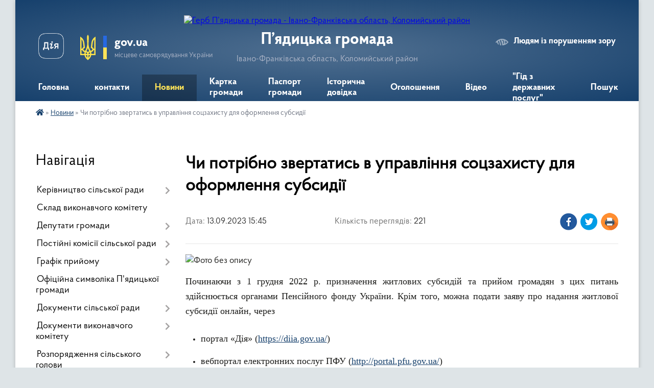

--- FILE ---
content_type: text/html; charset=UTF-8
request_url: https://pyadycka-gromada.gov.ua/news/1694609176/
body_size: 18892
content:
<!DOCTYPE html>
<html lang="uk">
<head>
	<!--[if IE]><meta http-equiv="X-UA-Compatible" content="IE=edge"><![endif]-->
	<meta charset="utf-8">
	<meta name="viewport" content="width=device-width, initial-scale=1">
	<!--[if IE]><script>
		document.createElement('header');
		document.createElement('nav');
		document.createElement('main');
		document.createElement('section');
		document.createElement('article');
		document.createElement('aside');
		document.createElement('footer');
		document.createElement('figure');
		document.createElement('figcaption');
	</script><![endif]-->
	<title>Чи потрібно звертатись в управління соцзахисту для оформлення субсидії | П’ядицька громада</title>
	<meta name="description" content=". . Починаючи з 1 грудня 2022 р. призначення житлових субсидій та прийом громадян з цих питань здійснюється органами Пенсійного фонду України. Крім того, можна подати заяву про надання житлової субсидії онлайн, через. . . 	. 	портал &amp;laquo;">
	<meta name="keywords" content="Чи, потрібно, звертатись, в, управління, соцзахисту, для, оформлення, субсидії, |, П’ядицька, громада">

	
		<meta property="og:image" content="https://rada.info/upload/users_files/04354120/7a0225f4d48a75657934ee213176e085.jpg">
	<meta property="og:image:width" content="201">
	<meta property="og:image:height" content="251">
			<meta property="og:title" content="Чи потрібно звертатись в управління соцзахисту для оформлення субсидії">
				<meta property="og:type" content="article">
	<meta property="og:url" content="https://pyadycka-gromada.gov.ua/news/1694609176/">
		
		<link rel="apple-touch-icon" sizes="57x57" href="https://gromada.org.ua/apple-icon-57x57.png">
	<link rel="apple-touch-icon" sizes="60x60" href="https://gromada.org.ua/apple-icon-60x60.png">
	<link rel="apple-touch-icon" sizes="72x72" href="https://gromada.org.ua/apple-icon-72x72.png">
	<link rel="apple-touch-icon" sizes="76x76" href="https://gromada.org.ua/apple-icon-76x76.png">
	<link rel="apple-touch-icon" sizes="114x114" href="https://gromada.org.ua/apple-icon-114x114.png">
	<link rel="apple-touch-icon" sizes="120x120" href="https://gromada.org.ua/apple-icon-120x120.png">
	<link rel="apple-touch-icon" sizes="144x144" href="https://gromada.org.ua/apple-icon-144x144.png">
	<link rel="apple-touch-icon" sizes="152x152" href="https://gromada.org.ua/apple-icon-152x152.png">
	<link rel="apple-touch-icon" sizes="180x180" href="https://gromada.org.ua/apple-icon-180x180.png">
	<link rel="icon" type="image/png" sizes="192x192"  href="https://gromada.org.ua/android-icon-192x192.png">
	<link rel="icon" type="image/png" sizes="32x32" href="https://gromada.org.ua/favicon-32x32.png">
	<link rel="icon" type="image/png" sizes="96x96" href="https://gromada.org.ua/favicon-96x96.png">
	<link rel="icon" type="image/png" sizes="16x16" href="https://gromada.org.ua/favicon-16x16.png">
	<link rel="manifest" href="https://gromada.org.ua/manifest.json">
	<meta name="msapplication-TileColor" content="#ffffff">
	<meta name="msapplication-TileImage" content="https://gromada.org.ua/ms-icon-144x144.png">
	<meta name="theme-color" content="#ffffff">
	
	
		<meta name="robots" content="">
	
    <link rel="preload" href="https://cdnjs.cloudflare.com/ajax/libs/font-awesome/5.9.0/css/all.min.css" as="style">
	<link rel="stylesheet" href="https://cdnjs.cloudflare.com/ajax/libs/font-awesome/5.9.0/css/all.min.css" integrity="sha512-q3eWabyZPc1XTCmF+8/LuE1ozpg5xxn7iO89yfSOd5/oKvyqLngoNGsx8jq92Y8eXJ/IRxQbEC+FGSYxtk2oiw==" crossorigin="anonymous" referrerpolicy="no-referrer" />

    <link rel="preload" href="//gromada.org.ua/themes/km2/css/styles_vip.css?v=3.34" as="style">
	<link rel="stylesheet" href="//gromada.org.ua/themes/km2/css/styles_vip.css?v=3.34">
	<link rel="stylesheet" href="//gromada.org.ua/themes/km2/css/5942/theme_vip.css?v=1768900136">
	
		<!--[if lt IE 9]>
	<script src="https://oss.maxcdn.com/html5shiv/3.7.2/html5shiv.min.js"></script>
	<script src="https://oss.maxcdn.com/respond/1.4.2/respond.min.js"></script>
	<![endif]-->
	<!--[if gte IE 9]>
	<style type="text/css">
		.gradient { filter: none; }
	</style>
	<![endif]-->

</head>
<body class="">

	<a href="#top_menu" class="skip-link link" aria-label="Перейти до головного меню (Alt+1)" accesskey="1">Перейти до головного меню (Alt+1)</a>
	<a href="#left_menu" class="skip-link link" aria-label="Перейти до бічного меню (Alt+2)" accesskey="2">Перейти до бічного меню (Alt+2)</a>
    <a href="#main_content" class="skip-link link" aria-label="Перейти до головного вмісту (Alt+3)" accesskey="3">Перейти до текстового вмісту (Alt+3)</a>




	
	<div class="wrap">
		
		<header>
			<div class="header_wrap">
				<div class="logo">
					<a href="https://pyadycka-gromada.gov.ua/" id="logo" class="form_2">
						<img src="https://rada.info/upload/users_files/04354120/gerb/герб.png" alt="Герб П’ядицька громада - Івано-Франківська область, Коломийський район">
					</a>
				</div>
				<div class="title">
					<div class="slogan_1">П’ядицька громада</div>
					<div class="slogan_2">Івано-Франківська область, Коломийський район</div>
				</div>
				<div class="gov_ua_block">
					<a class="diia" href="https://diia.gov.ua/" target="_blank" rel="nofollow" title="Державні послуги онлайн"><img src="//gromada.org.ua/themes/km2/img/diia.png" alt="Логотип Diia"></a>
					<img src="//gromada.org.ua/themes/km2/img/gerb.svg" class="gerb" alt="Герб України">
					<span class="devider"></span>
					<div class="title">
						<b>gov.ua</b>
						<span>місцеве самоврядування України</span>
					</div>
				</div>
								<div class="alt_link">
					<a href="#" rel="nofollow" title="Режим високої контастності" onclick="return set_special('db195f36bc188382ba2d38bba0c68daf8e915800');">Людям із порушенням зору</a>
				</div>
								
				<section class="top_nav">
					<nav class="main_menu" id="top_menu">
						<ul>
														<li class=" has-sub">
								<a href="https://pyadycka-gromada.gov.ua/main/"><span>Головна</span></a>
																<button onclick="return show_next_level(this);" aria-label="Показати підменю"></button>
																								<ul>
																		<li>
										<a href="https://pyadycka-gromada.gov.ua/novini-15-24-45-29-03-2022/">Новини</a>
																													</li>
																										</ul>
															</li>
														<li class="">
								<a href="https://pyadycka-gromada.gov.ua/feedback/"><span>контакти</span></a>
																							</li>
														<li class="active">
								<a href="https://pyadycka-gromada.gov.ua/news/"><span>Новини</span></a>
																							</li>
														<li class="">
								<a href="https://pyadycka-gromada.gov.ua/structure/"><span>Картка громади</span></a>
																							</li>
														<li class="">
								<a href="https://pyadycka-gromada.gov.ua/pasport-gromadi-10-29-39-11-02-2022/"><span>Паспорт громади</span></a>
																							</li>
														<li class=" has-sub">
								<a href="https://pyadycka-gromada.gov.ua/istorichna-dovidka-15-20-41-05-04-2017/"><span>Історична довідка</span></a>
																<button onclick="return show_next_level(this);" aria-label="Показати підменю"></button>
																								<ul>
																		<li>
										<a href="https://pyadycka-gromada.gov.ua/istoriya-sela-pyadiki-10-00-36-23-09-2021/">Історія села П'ядики</a>
																													</li>
																		<li>
										<a href="https://pyadycka-gromada.gov.ua/istoriya-sela-turka-09-10-13-11-07-2017/">Історія села Турка та Ясінки</a>
																													</li>
																		<li>
										<a href="https://pyadycka-gromada.gov.ua/istoriya-sela-velika-kamyanka-ta-fatovec-09-26-56-11-07-2017/">Історія села Велика Кам'янка та Фатовець</a>
																													</li>
																		<li>
										<a href="https://pyadycka-gromada.gov.ua/istoriya-sela-godi-dobrovidka-09-51-07-11-07-2017/">Історія села Годи - Добровідка</a>
																													</li>
																		<li>
										<a href="https://pyadycka-gromada.gov.ua/istoriya-sela-mala-kamyanka-15-45-56-11-07-2017/">Історія села Мала  Кам'янка</a>
																													</li>
																		<li>
										<a href="https://pyadycka-gromada.gov.ua/istoriya-sela-cenyava-09-28-19-23-09-2021/">Історія села Ценява</a>
																													</li>
																										</ul>
															</li>
														<li class="">
								<a href="https://pyadycka-gromada.gov.ua/more_news/"><span>Оголошення</span></a>
																							</li>
														<li class=" has-sub">
								<a href="https://pyadycka-gromada.gov.ua/video-12-16-19-30-11-2021/"><span>Відео</span></a>
																<button onclick="return show_next_level(this);" aria-label="Показати підменю"></button>
																								<ul>
																		<li>
										<a href="https://pyadycka-gromada.gov.ua/zasidannya-sesij-silskoi-radi-10-40-40-08-12-2025/">Засідання сесій сільської ради</a>
																													</li>
																		<li>
										<a href="https://pyadycka-gromada.gov.ua/zasidannya-vikonavchogo-komitetu-09-17-31-01-12-2021/">Засідання виконавчого комітету</a>
																													</li>
																		<li>
										<a href="https://pyadycka-gromada.gov.ua/zasidannya-postijnih-komisij-silskoi-radi-12-17-35-30-11-2021/">Засідання постійних комісій сільської ради</a>
																													</li>
																										</ul>
															</li>
														<li class="">
								<a href="https://pyadycka-gromada.gov.ua/gid-z-derzhavnih-poslug-08-54-25-18-02-2022/"><span>"Гід з державних послуг"</span></a>
																							</li>
																				</ul>
					</nav>
					&nbsp;
					<button class="menu-button" id="open-button"><i class="fas fa-bars"></i> Меню сайту</button>
					<a href="https://pyadycka-gromada.gov.ua/search/" rel="nofollow" class="search_button">Пошук</a>
				</section>
				
			</div>
		</header>
				
		<section class="bread_crumbs">
		<div xmlns:v="http://rdf.data-vocabulary.org/#"><a href="https://pyadycka-gromada.gov.ua/" title="Головна сторінка"><i class="fas fa-home"></i></a> &raquo; <a href="https://pyadycka-gromada.gov.ua/news/" aria-current="page">Новини</a>  &raquo; <span>Чи потрібно звертатись в управління соцзахисту для оформлення субсидії</span></div>
	</section>
	
	<section class="center_block">
		<div class="row">
			<div class="grid-25 fr">
				<aside>
				
									
										<div class="sidebar_title">Навігація</div>
										
					<nav class="sidebar_menu" id="left_menu">
						<ul>
														<li class=" has-sub">
								<a href="https://pyadycka-gromada.gov.ua/golova-gromadi-15-16-10-05-04-2017/"><span>Керівництво сільської ради</span></a>
																<button onclick="return show_next_level(this);" aria-label="Показати підменю"></button>
																								<ul>
																		<li class=" has-sub">
										<a href="https://pyadycka-gromada.gov.ua/golova-pyadickoi-silskoi-radi-otg-14-48-53-04-01-2018/"><span>Голова  сільської ради</span></a>
																				<button onclick="return show_next_level(this);" aria-label="Показати підменю"></button>
																														<ul>
																						<li><a href="https://pyadycka-gromada.gov.ua/zvit-silskogo-golovi-10-28-27-16-12-2021/"><span>Звіт сільського голови</span></a></li>
																																</ul>
																			</li>
																		<li class=" has-sub">
										<a href="https://pyadycka-gromada.gov.ua/zastupnik-11-14-25-12-04-2017/"><span>Заступник сільського голови з питань діяльності виконавчих органів ради</span></a>
																				<button onclick="return show_next_level(this);" aria-label="Показати підменю"></button>
																														<ul>
																						<li><a href="https://pyadycka-gromada.gov.ua/zvit-zastupnika-golovi-z-pitan-diyalnosti-vikonavchih-organiv-radi-za-20212024-rr-16-20-37-20-03-2025/"><span>Звіт заступника сільського голови П'ядицької сільської ради за 2021-2024 рр.</span></a></li>
																																</ul>
																			</li>
																		<li class="">
										<a href="https://pyadycka-gromada.gov.ua/sekretar-silskoi-radi-ta-vikonavchogo-komitetu-11-18-03-12-04-2017/"><span>Секретар сільської ради</span></a>
																													</li>
																		<li class="">
										<a href="https://pyadycka-gromada.gov.ua/kerujuchij-spravamisekretarvikonavchogo-komitetu-11-51-08-18-06-2021/"><span>Керуючий справами(секретар)виконавчого комітету</span></a>
																													</li>
																		<li class="">
										<a href="https://pyadycka-gromada.gov.ua/starosti-sil-11-39-14-15-07-2021/"><span>Старости</span></a>
																													</li>
																										</ul>
															</li>
														<li class="">
								<a href="https://pyadycka-gromada.gov.ua/sklad-vikonavchogo-komitetu-15-46-27-08-10-2024/"><span>Склад виконавчого комітету</span></a>
																							</li>
														<li class=" has-sub">
								<a href="https://pyadycka-gromada.gov.ua/deputati-gromadi-15-19-22-05-04-2017/"><span>Депутати громади</span></a>
																<button onclick="return show_next_level(this);" aria-label="Показати підменю"></button>
																								<ul>
																		<li class=" has-sub">
										<a href="https://pyadycka-gromada.gov.ua/reglament-pyadickoi-silskoi-radi-vosmogo-demokratichnogo-sklikannya-16-18-14-22-07-2021/"><span>Регламент П'ядицької сільської ради восьмого демократичного скликання</span></a>
																				<button onclick="return show_next_level(this);" aria-label="Показати підменю"></button>
																														<ul>
																						<li><a href="https://pyadycka-gromada.gov.ua/deputati-p’yadickoi-silskoi-radi-vosmogo-demokratichnogo-sklikannya-13-17-26-23-06-2021/"><span>Депутати П’ядицької сільської ради  восьмого демократичного скликання</span></a></li>
																																</ul>
																			</li>
																		<li class="">
										<a href="https://pyadycka-gromada.gov.ua/zviti-deputativ-pyadickoi-otg-12-04-29-17-04-2020/"><span>Звіти депутатів</span></a>
																													</li>
																										</ul>
															</li>
														<li class=" has-sub">
								<a href="https://pyadycka-gromada.gov.ua/dokumenti-silskoi-radi-15-12-13-30-06-2021/"><span>Постійні комісії сільської ради</span></a>
																<button onclick="return show_next_level(this);" aria-label="Показати підменю"></button>
																								<ul>
																		<li class=" has-sub">
										<a href="https://pyadycka-gromada.gov.ua/komisiya-z-pitan-planuvannya-podatkiv-finansiv-bjudzhetu-ta-socialnoekonomichnogo-rozvitku-16-28-35-22-07-2021/"><span>Комісія з питань планування,фінансів, бюджету та соціально-економічного розвитку.</span></a>
																				<button onclick="return show_next_level(this);" aria-label="Показати підменю"></button>
																														<ul>
																						<li><a href="https://pyadycka-gromada.gov.ua/protokoli-komisii-14-49-48-22-10-2021/"><span>Протоколи комісії 2021</span></a></li>
																																</ul>
																			</li>
																		<li class=" has-sub">
										<a href="https://pyadycka-gromada.gov.ua/postijna-komisiya-z-pitan-mistobuduvannya-budivnictva-zemelnih-vidnosin-i-ohoroni-prirodi-16-32-43-22-07-2021/"><span>Комісія з питань містобудування, будівництва, земельних відносин і охорони природи.</span></a>
																				<button onclick="return show_next_level(this);" aria-label="Показати підменю"></button>
																														<ul>
																						<li><a href="https://pyadycka-gromada.gov.ua/protokoli-komisij-09-36-37-22-09-2021/"><span>Протоколи комісії 2021</span></a></li>
																																</ul>
																			</li>
																		<li class=" has-sub">
										<a href="https://pyadycka-gromada.gov.ua/komisiya-z-pitani-ohoroni-zdorov’ya-ditej-sim’i-molodi-ta-socialnogo-zahistu-naselennya-osviti-kulturi-j-sportu-komisiya-z-pitan-deputat-16-35-49-22-0/"><span>Комісія з питань, охорони здоров’я, дітей, сім’ї, молоді та соціального захисту населення, освіти, культури й спорту,  депутатської діяльності й етики, забезпечення законності, правопорядку, охорони прав, свобод і законних інтересів</span></a>
																				<button onclick="return show_next_level(this);" aria-label="Показати підменю"></button>
																														<ul>
																						<li><a href="https://pyadycka-gromada.gov.ua/protokoli-komisii-14-05-34-29-11-2021/"><span>Протоколи комісії</span></a></li>
																																</ul>
																			</li>
																		<li class="">
										<a href="https://pyadycka-gromada.gov.ua/komisiya-z-pitan-virobnictva-silskogo-gospodarstva-pidpriemnictva-transportu-zv’yazku-zhitlovokomunalnogo-gospodarstva-i-komunalnoi-vlasno-16-38-32-22/"><span>Комісія з питань виробництва, сільського господарства, підприємництва, транспорту, зв’язку, житлово-комунального господарства і комунальної власності</span></a>
																													</li>
																										</ul>
															</li>
														<li class=" has-sub">
								<a href="https://pyadycka-gromada.gov.ua/grafik-prijomu-14-30-56-22-07-2021/"><span>Графік прийому</span></a>
																<button onclick="return show_next_level(this);" aria-label="Показати підменю"></button>
																								<ul>
																		<li class="">
										<a href="https://pyadycka-gromada.gov.ua/grafik-prijomu-gromadyan-kerivnictvom-14-32-09-22-07-2021/"><span>Графік  прийому громадян  керівництвом</span></a>
																													</li>
																		<li class="">
										<a href="https://pyadycka-gromada.gov.ua/grafik-osobistogo-prijomu-gromadyan-starostami-14-32-27-22-07-2021/"><span>Графік особистого прийому громадян старостами</span></a>
																													</li>
																		<li class="">
										<a href="https://pyadycka-gromada.gov.ua/grafik-prijomu-deputatami-14-33-52-22-07-2021/"><span>Графік прийому депутатами</span></a>
																													</li>
																		<li class="">
										<a href="https://pyadycka-gromada.gov.ua/grafik-prijomu-gromadyan-kerivnictvom-ivanofrankivskoi-oda-11-30-52-26-01-2022/"><span>Графік прийому громадян керівництвом Івано-Франківської  ОДА</span></a>
																													</li>
																										</ul>
															</li>
														<li class="">
								<a href="https://pyadycka-gromada.gov.ua/oficijna-simvolika-pyadickoi-gromadi-10-48-03-16-10-2023/"><span>Офіційна символіка П'ядицької громади</span></a>
																							</li>
														<li class=" has-sub">
								<a href="https://pyadycka-gromada.gov.ua/docs/"><span>Документи сільської ради</span></a>
																<button onclick="return show_next_level(this);" aria-label="Показати підменю"></button>
																								<ul>
																		<li class="">
										<a href="https://pyadycka-gromada.gov.ua/poimenne-golosuvannya-15-38-49-30-06-2021/"><span>Поіменне голосування</span></a>
																													</li>
																		<li class="">
										<a href="https://pyadycka-gromada.gov.ua/rishennya-sesij-pyadickoi-silskoi-radi-09-53-07-06-06-2025/"><span>Рішення сесій П'ядицької сільської ради</span></a>
																													</li>
																		<li class="">
										<a href="https://pyadycka-gromada.gov.ua/protokoli-sesij-16-22-22-22-07-2021/"><span>Протоколи сесій</span></a>
																													</li>
																		<li class="">
										<a href="https://pyadycka-gromada.gov.ua/reglament-pyadickoi-silskoi-radi-15-18-25-14-02-2022/"><span>Регламент П'ядицької сільської ради восьмого демократичного скликання</span></a>
																													</li>
																										</ul>
															</li>
														<li class=" has-sub">
								<a href="https://pyadycka-gromada.gov.ua/dokumenti-vikonavchogo-komitetu-15-12-37-30-06-2021/"><span>Документи виконавчого комітету</span></a>
																<button onclick="return show_next_level(this);" aria-label="Показати підменю"></button>
																								<ul>
																		<li class="">
										<a href="https://pyadycka-gromada.gov.ua/rishennya-vikonavchogo-komitetu-15-41-31-30-06-2021/"><span>Рішення виконавчого комітету 2021</span></a>
																													</li>
																		<li class="">
										<a href="https://pyadycka-gromada.gov.ua/protokoli-zasidan-vikonavchogo-komitetu-15-42-15-30-06-2021/"><span>Протоколи засідань виконавчого комітету 2021</span></a>
																													</li>
																		<li class="">
										<a href="https://pyadycka-gromada.gov.ua/rishennya-vikonavchogo-komitetu-2022-11-17-42-21-01-2022/"><span>Рішення виконавчого комітету 2022</span></a>
																													</li>
																		<li class="">
										<a href="https://pyadycka-gromada.gov.ua/protokoli-zasidan-vikonavchogo-komitetu-2022-11-33-27-21-01-2022/"><span>Протоколи засідань виконавчого комітету 2022</span></a>
																													</li>
																		<li class="">
										<a href="https://pyadycka-gromada.gov.ua/rishennya-vikonavchogo-komitetu-2024-rik-11-19-06-21-02-2024/"><span>Рішення виконавчого комітету 2024</span></a>
																													</li>
																		<li class="">
										<a href="https://pyadycka-gromada.gov.ua/rishennya-vikonavchogo-komitetu-2025-13-40-34-14-03-2025/"><span>Рішення виконавчого комітету 2025</span></a>
																													</li>
																										</ul>
															</li>
														<li class=" has-sub">
								<a href="https://pyadycka-gromada.gov.ua/normativni-akti-2021-16-31-24-23-06-2021/"><span>Розпорядження сільського голови</span></a>
																<button onclick="return show_next_level(this);" aria-label="Показати підменю"></button>
																								<ul>
																		<li class="">
										<a href="https://pyadycka-gromada.gov.ua/rozporyadzhennya-silskogo-golovi-16-35-26-23-06-2021/"><span>Розпорядження сільського голови 2021</span></a>
																													</li>
																		<li class="">
										<a href="https://pyadycka-gromada.gov.ua/rozporyadzhennya-silskogo-golovi-2022-10-52-24-12-01-2022/"><span>Розпорядження сільського голови 2022</span></a>
																													</li>
																		<li class="">
										<a href="https://pyadycka-gromada.gov.ua/rozporyadzhennya-silskogo-golovi-2023-13-35-16-08-05-2023/"><span>Розпорядження сільського голови 2023</span></a>
																													</li>
																		<li class="">
										<a href="https://pyadycka-gromada.gov.ua/rozporyadzhennya-silskogo-golovi-2024-08-40-59-09-01-2024/"><span>Розпорядження сільського голови 2024</span></a>
																													</li>
																		<li class="">
										<a href="https://pyadycka-gromada.gov.ua/rozporyadzhennya-silskogo-golovi-2025-14-26-04-09-01-2025/"><span>Розпорядження сільського голови 2025</span></a>
																													</li>
																		<li class="">
										<a href="https://pyadycka-gromada.gov.ua/rozporyadzhennya-silskogo-golovi-2026-15-09-12-07-01-2026/"><span>Розпорядження сільського голови 2026</span></a>
																													</li>
																										</ul>
															</li>
														<li class=" has-sub">
								<a href="https://pyadycka-gromada.gov.ua/viddil-buhgalterskogo-obliku-ta-zvitnosti-11-21-26-12-04-2017/"><span>Відділ бухгалтерського обліку та звітності</span></a>
																<button onclick="return show_next_level(this);" aria-label="Показати підменю"></button>
																								<ul>
																		<li class="">
										<a href="https://pyadycka-gromada.gov.ua/pasporti-bjudzhetnih-program-na-2025-rik-pyadickoi-silskoi-radi-11-21-36-21-05-2025/"><span>Паспорти бюджетних програм на 2025 рік П'ядицької сільської ради</span></a>
																													</li>
																										</ul>
															</li>
														<li class="">
								<a href="https://pyadycka-gromada.gov.ua/viddil-zagalnoi-organizacijnoi-ta-kadrovoi-roboti-11-24-21-12-04-2017/"><span>Відділ загальної, організаційної та кадрової  роботи</span></a>
																							</li>
														<li class=" has-sub">
								<a href="https://pyadycka-gromada.gov.ua/viddil-osviti-kulturi-molodi-ta-sportu-11-26-52-12-04-2017/"><span>Відділ освіти, культури, молоді та спорту</span></a>
																<button onclick="return show_next_level(this);" aria-label="Показати підменю"></button>
																								<ul>
																		<li class=" has-sub">
										<a href="https://pyadycka-gromada.gov.ua/zakladi-osviti-11-38-04-19-07-2021/"><span>Заклади освіти</span></a>
																				<button onclick="return show_next_level(this);" aria-label="Показати підменю"></button>
																														<ul>
																						<li><a href="https://pyadycka-gromada.gov.ua/pyadickij-licej-14-38-31-27-02-2019/"><span>П'ядицький ліцей</span></a></li>
																						<li><a href="https://pyadycka-gromada.gov.ua/velikokamyanskij-licej-14-40-40-27-02-2019/"><span>Великокам'янський ліцей</span></a></li>
																						<li><a href="https://pyadycka-gromada.gov.ua/turkivska-zosh-iiii-stupeniv-14-41-38-27-02-2019/"><span>Турківський ліцей</span></a></li>
																						<li><a href="https://pyadycka-gromada.gov.ua/malokamyanska-gimnaziya-14-43-55-27-02-2019/"><span>Малокам'янська гімназія</span></a></li>
																						<li><a href="https://pyadycka-gromada.gov.ua/godidobrovidska-gimnaziya-14-47-12-27-02-2019/"><span>Годи-Добровідська гімназія</span></a></li>
																																</ul>
																			</li>
																		<li class=" has-sub">
										<a href="https://pyadycka-gromada.gov.ua/zakladi-doshkilnoi-osviti-11-39-20-19-07-2021/"><span>Заклади дошкільної освіти</span></a>
																				<button onclick="return show_next_level(this);" aria-label="Показати підменю"></button>
																														<ul>
																						<li><a href="https://pyadycka-gromada.gov.ua/pyadickij-zdo-14-48-10-27-02-2019/"><span>П'ядицький ЗДО</span></a></li>
																						<li><a href="https://pyadycka-gromada.gov.ua/turkivskij-dnz-malyatko-14-49-24-27-02-2019/"><span>Турківський ДНЗ "Малятко"</span></a></li>
																						<li><a href="https://pyadycka-gromada.gov.ua/koshtoris-13-59-43-12-03-2018/"><span>Кошторис</span></a></li>
																						<li><a href="https://pyadycka-gromada.gov.ua/zvit-schodo-nadhodzhen-ta-vikoristannya-koshtiv-po-doshkilnih-navchalnih-zakladah-pyadickoi-silskoi-radi-otg-13-07-49-04-12-2017/"><span>Звіт щодо надходжень та використання коштів по  дошкільних  навчальних закладах Пядицької сільської ради ОТГ</span></a></li>
																																</ul>
																			</li>
																		<li class=" has-sub">
										<a href="https://pyadycka-gromada.gov.ua/zakladi-pozashkilnoi-osviti-11-42-31-19-07-2021/"><span>Заклади позашкільної освіти</span></a>
																				<button onclick="return show_next_level(this);" aria-label="Показати підменю"></button>
																														<ul>
																						<li><a href="https://pyadycka-gromada.gov.ua/muzichna-shkola-10-10-27-04-05-2020/"><span>Музична школа</span></a></li>
																						<li><a href="https://pyadycka-gromada.gov.ua/dityacho-junacka-sportivna-shkola-13-44-11-30-04-2020/"><span>Дитячо - юнацька спортивна школа</span></a></li>
																						<li><a href="https://pyadycka-gromada.gov.ua/centr-dozvillya-ditej-ta-junactva-p’yadickoi-silskoi-radi-otg-17-01-02-26-04-2020/"><span>Центр дозвілля дітей та юнацтва П’ядицької сільської ради ОТГ</span></a></li>
																																</ul>
																			</li>
																		<li class="">
										<a href="https://pyadycka-gromada.gov.ua/vibir-i-zamovlennya-pidruchnikiv-12-05-25-06-03-2018/"><span>Вибір і замовлення підручників</span></a>
																													</li>
																		<li class=" has-sub">
										<a href="https://pyadycka-gromada.gov.ua/olimpiadi-13-38-23-06-11-2023/"><span>Олімпіади</span></a>
																				<button onclick="return show_next_level(this);" aria-label="Показати підменю"></button>
																														<ul>
																						<li><a href="https://pyadycka-gromada.gov.ua/i-etap-vseukrainskih-uchnivskih-olimpiad-z-navchalnih-predmetiv-teritorialnij-rajonnij-15-28-25-08-12-2025/"><span>I етап Всеукраїнських учнівських олімпіад з навчальних предметів (територіальний районний)</span></a></li>
																						<li><a href="https://pyadycka-gromada.gov.ua/ii-etap-vseukrainskih-uchnivskih-olimpiad-z-navchalnih-predmetiv-teritorialnij-rajonnij-15-29-28-08-12-2025/"><span>II етап Всеукраїнських учнівських олімпіад з навчальних предметів (обласний)</span></a></li>
																																</ul>
																			</li>
																		<li class=" has-sub">
										<a href="https://pyadycka-gromada.gov.ua/atestaciya-pedagogichnih-pracivnikiv-13-14-45-10-10-2023/"><span>Атестація педагогічних працівників</span></a>
																				<button onclick="return show_next_level(this);" aria-label="Показати підменю"></button>
																														<ul>
																						<li><a href="https://pyadycka-gromada.gov.ua/2023-rik-13-16-05-10-10-2023/"><span>2023-2024 навчальний рік</span></a></li>
																						<li><a href="https://pyadycka-gromada.gov.ua/20242025-navchalnij-rik-10-40-30-03-10-2024/"><span>2024-2025 навчальний рік</span></a></li>
																						<li><a href="https://pyadycka-gromada.gov.ua/20252026-navchalnij-rik-16-44-24-29-10-2025/"><span>2025-2026 навчальний рік</span></a></li>
																																</ul>
																			</li>
																		<li class="">
										<a href="https://pyadycka-gromada.gov.ua/novini-11-19-02-03-10-2024/"><span>Новини</span></a>
																													</li>
																		<li class="">
										<a href="https://pyadycka-gromada.gov.ua/ti-yak-vseukrainska-programa-mentalnogo-zdorovya-08-23-08-31-10-2024/"><span>ТИ ЯК??? ВСЕУКРАЇНСЬКА ПРОГРАМА МЕНТАЛЬНОГО ЗДОРОВ'Я</span></a>
																													</li>
																		<li class="">
										<a href="https://pyadycka-gromada.gov.ua/ohorona-kulturnoi-spadschini-13-31-36-11-03-2025/"><span>Охорона культурної спадщини</span></a>
																													</li>
																		<li class="">
										<a href="https://pyadycka-gromada.gov.ua/posilannya-na-vebsajti-ta-socialni-merezhi-zakladiv-osvitikulturi-molodi-ta-sportu-16-37-50-10-06-2025/"><span>Посилання на вебсайти та соціальні мережі закладів освіти,культури, молоді та спорту</span></a>
																													</li>
																										</ul>
															</li>
														<li class=" has-sub">
								<a href="https://pyadycka-gromada.gov.ua/viddil-socialnogo-zahistu-naselennya-14-17-47-25-11-2021/"><span>Відділ соціального захисту населення</span></a>
																<button onclick="return show_next_level(this);" aria-label="Показати підменю"></button>
																								<ul>
																		<li class="">
										<a href="https://pyadycka-gromada.gov.ua/prihistok-15-53-48-26-03-2024/"><span>ПРИХИСТОК</span></a>
																													</li>
																		<li class="">
										<a href="https://pyadycka-gromada.gov.ua/informaciya-dlya-vnutrishno-peremischenih-osib-10-16-34-25-03-2024/"><span>Інформація для внутрішньо переміщених осіб</span></a>
																													</li>
																		<li class="">
										<a href="https://pyadycka-gromada.gov.ua/zabezpechennya-rivnih-prav-ta-mozhlivostej-zhinok-i-cholovikiv-10-33-05-23-04-2025/"><span>Забезпечення рівних прав та можливостей жінок і чоловіків</span></a>
																													</li>
																										</ul>
															</li>
														<li class=" has-sub">
								<a href="https://pyadycka-gromada.gov.ua/sluzhba-u-spravah-ditej-ta-socialnogo-zahistu-11-31-13-12-04-2017/"><span>Служба у справах дітей</span></a>
																<button onclick="return show_next_level(this);" aria-label="Показати підменю"></button>
																								<ul>
																		<li class="">
										<a href="https://pyadycka-gromada.gov.ua/normativnopravove-zabezpechennya-14-46-27-17-11-2025/"><span>НОРМАТИВНО-ПРАВОВЕ ЗАБЕЗПЕЧЕННЯ</span></a>
																													</li>
																		<li class="">
										<a href="https://pyadycka-gromada.gov.ua/novini-15-13-28-25-09-2025/"><span>Новини</span></a>
																													</li>
																		<li class="">
										<a href="https://pyadycka-gromada.gov.ua/polozhennya-pro-sluzhbu-u-spravah-ditej-pyadickoi-silskoi-radi-14-24-14-17-11-2025/"><span>Положення про Службу у справах дітей П'ядицької сільської ради</span></a>
																													</li>
																		<li class="">
										<a href="https://pyadycka-gromada.gov.ua/polozhennya-pro-komisiju-z-pitan-zahistu-prav-ditini-p’yadickoi-silskoi-radi-10-58-23-10-12-2021/"><span>ПОЛОЖЕННЯ про комісію з питань захисту прав дитини П’ядицької сільської ради</span></a>
																													</li>
																		<li class="">
										<a href="https://pyadycka-gromada.gov.ua/polozhennya-pro-komisiju-z-pitan-zahistu-prav-ditini-p’yadickoi-silskoi-radi-10-54-41-10-12-2021/"><span>Комісія  з питань захисту прав дитини П’ядицької сільської ради</span></a>
																													</li>
																		<li class="">
										<a href="https://pyadycka-gromada.gov.ua/usinovljuvacham-ta-simyam-inshih-form-vihovannya-14-31-07-17-11-2025/"><span>Усиновлювачам та сім'ям інших форм виховання</span></a>
																													</li>
																										</ul>
															</li>
														<li class=" has-sub">
								<a href="https://pyadycka-gromada.gov.ua/viddil-finansiv-11-34-58-12-04-2017/"><span>Фінансовий відділ</span></a>
																<button onclick="return show_next_level(this);" aria-label="Показати підменю"></button>
																								<ul>
																		<li class=" has-sub">
										<a href="https://pyadycka-gromada.gov.ua/bjudzhet-gromadi-11-24-58-14-05-2020/"><span>Бюджет</span></a>
																				<button onclick="return show_next_level(this);" aria-label="Показати підменю"></button>
																														<ul>
																						<li><a href="https://pyadycka-gromada.gov.ua/pro-vikonannya-bjudzhetu-p’yadickoi-silskoi-ob’ednanoi-teritorialnoi-gromadi-za-i-kvartal-2020-roku-21-33-41-30-04-2020/"><span>Про виконання бюджету П’ядицької сільської  об’єднаної територіальної  громади за І квартал 2020 року</span></a></li>
																						<li><a href="https://pyadycka-gromada.gov.ua/proekt-bjudzhetu-pyadickoi-silskoi-radi-na-2022-rik-10-19-20-20-12-2021/"><span>Проект бюджету П'ядицької сільської ради на 2022 рік</span></a></li>
																						<li><a href="https://pyadycka-gromada.gov.ua/zvit-pro-vikonannya-pasportiv-bjudzhetnth-program-za-2021-rik-09-00-16-02-02-2022/"><span>Звіт про виконання паспортів бюджетнтх програм за 2021 рік</span></a></li>
																																</ul>
																			</li>
																		<li class="">
										<a href="https://pyadycka-gromada.gov.ua/dohodi-ta-vidatki-u-rozrizi-sil-ta-obektiv-za-2019-rik-11-18-44-02-07-2020/"><span>Доходи та видатки у розрізі сіл та об'єктів за 2019 рік</span></a>
																													</li>
																		<li class="">
										<a href="https://pyadycka-gromada.gov.ua/koshtorisi-2020-11-22-05-02-07-2020/"><span>Кошториси 2020</span></a>
																													</li>
																		<li class=" has-sub">
										<a href="https://pyadycka-gromada.gov.ua/pasporti-bjudzhetnih-program-11-17-20-16-07-2021/"><span>Паспорти бюджетних програм</span></a>
																				<button onclick="return show_next_level(this);" aria-label="Показати підменю"></button>
																														<ul>
																						<li><a href="https://pyadycka-gromada.gov.ua/pasporti-bjudzhetnih-program-15-53-05-11-07-2017/"><span>Паспорти бюджетних програм 2018р.</span></a></li>
																						<li><a href="https://pyadycka-gromada.gov.ua/pasporta-bjudzhetnih-program-2020r-09-44-03-05-05-2020/"><span>Паспорти бюджетних програм 2020р.</span></a></li>
																						<li><a href="https://pyadycka-gromada.gov.ua/pasporta-bjudzhetnih-program-2021-09-56-10-06-12-2021/"><span>Паспорти бюджетних програм 2021</span></a></li>
																						<li><a href="https://pyadycka-gromada.gov.ua/pasporta-bjudzhetnih-program-2022-14-43-49-09-02-2022/"><span>Паспорти бюджетних програм 2022</span></a></li>
																																</ul>
																			</li>
																		<li class=" has-sub">
										<a href="https://pyadycka-gromada.gov.ua/zvit-po-pasportam-11-22-19-16-07-2021/"><span>Звіт по паспортам</span></a>
																				<button onclick="return show_next_level(this);" aria-label="Показати підменю"></button>
																														<ul>
																						<li><a href="https://pyadycka-gromada.gov.ua/zvit-po-pasportam-2019-11-25-47-16-07-2021/"><span>Звіт по паспортам 2019</span></a></li>
																						<li><a href="https://pyadycka-gromada.gov.ua/zvit-pro-vikonannya-pasporta-bjudzhetnoi-programi-na-2022-rik-14-55-21-09-02-2022/"><span>Звіт про виконання  паспорта бюджетної програми на 2022 рік</span></a></li>
																																</ul>
																			</li>
																		<li class=" has-sub">
										<a href="https://pyadycka-gromada.gov.ua/bjudzhet-dlya-gromadyan-11-27-18-16-07-2021/"><span>Бюджет для громадян</span></a>
																				<button onclick="return show_next_level(this);" aria-label="Показати підменю"></button>
																														<ul>
																						<li><a href="https://pyadycka-gromada.gov.ua/bdg-2020-11-28-08-16-07-2021/"><span>БдГ 2020</span></a></li>
																						<li><a href="https://pyadycka-gromada.gov.ua/bdg-2021-11-31-35-16-07-2021/"><span>БдГ 2021</span></a></li>
																																</ul>
																			</li>
																		<li class="">
										<a href="https://pyadycka-gromada.gov.ua/prognoz-bjudzhetu-na-20262028-roki-12-38-42-10-10-2025/"><span>ПРОГНОЗ БЮДЖЕТУ  НА 2026-2028 роки</span></a>
																													</li>
																		<li class="">
										<a href="https://pyadycka-gromada.gov.ua/bjudzhetnij-zapit-na-20222024-roki-14-42-21-09-02-2022/"><span>Бюджетний запит  на  2022-2024 роки</span></a>
																													</li>
																		<li class="">
										<a href="https://pyadycka-gromada.gov.ua/bjudzhet-2025-15-50-32-03-10-2024/"><span>БЮДЖЕТ 2025</span></a>
																													</li>
																										</ul>
															</li>
														<li class="">
								<a href="https://pyadycka-gromada.gov.ua/bezbarernist-15-57-49-10-07-2025/"><span>Безбар'єрність</span></a>
																							</li>
														<li class=" has-sub">
								<a href="https://pyadycka-gromada.gov.ua/centr-nadannya-administrativnih-poslug-11-51-17-13-07-2021/"><span>Відділ Центр надання адміністративних послуг</span></a>
																<button onclick="return show_next_level(this);" aria-label="Показати підменю"></button>
																								<ul>
																		<li class="">
										<a href="https://pyadycka-gromada.gov.ua/grafik-roboti-12-04-17-13-07-2021/"><span>Графік роботи</span></a>
																													</li>
																		<li class="">
										<a href="https://pyadycka-gromada.gov.ua/reglament-roboti-viddilu-cnap-13-34-03-13-07-2021/"><span>Регламент роботи відділу ЦНАП</span></a>
																													</li>
																		<li class=" has-sub">
										<a href="https://pyadycka-gromada.gov.ua/perelik-poslug-viddilu-cnap-13-40-34-13-07-2021/"><span>Перелік адміністративних послуг відділу ЦНАП</span></a>
																				<button onclick="return show_next_level(this);" aria-label="Показати підменю"></button>
																														<ul>
																						<li><a href="https://pyadycka-gromada.gov.ua/perelik-administrativnih-poslug-socialnogo-harakteru-yaki-nadajutsya-cherez-cnapi-viddili-vikonavchogo-organu-silskoi-selischnoi-miskoi-radi-16-08-38-/"><span>ПЕРЕЛІК адміністративних послуг соціального характеру, які надаються через ЦНАП</span></a></li>
																						<li><a href="https://pyadycka-gromada.gov.ua/perelik-administrativnih-poslug-yaki-nadajutsya-cherez-viddaleni-robochi-miscya-administratoriv-centr-nadannya-administrativnih-poslug p’-13-54-06-03-/"><span>Перелік адміністративних послуг, які надаються  через віддалені робочі місця адміністраторів Центр надання адміністративних послуг П’ядицької сільської ради</span></a></li>
																																</ul>
																			</li>
																		<li class="">
										<a href="https://pyadycka-gromada.gov.ua/informacijni-kortki-15-12-18-13-07-2021/"><span>Інформаційні картки</span></a>
																													</li>
																		<li class="">
										<a href="https://pyadycka-gromada.gov.ua/informacijni-ta-tehnologichni-kartki-socialnogo-harakteru-15-31-11-13-07-2021/"><span>Інформаційні та технологічні  картки  соціального характеру.</span></a>
																													</li>
																		<li class="">
										<a href="https://pyadycka-gromada.gov.ua/informacijni-ta-tehnologichni-kartki-administrativnih-poslug-u-sferi-zemli-vid-ivanofrankivskoi-oblderzhadministracii-10-45-03-17-12-2021/"><span>Інформаційні та технологічні картки адміністративних послуг у сфері землі від Івано-Франківської облдержадміністрації</span></a>
																													</li>
																		<li class="">
										<a href="https://pyadycka-gromada.gov.ua/zayavi-15-51-09-13-07-2021/"><span>Заяви</span></a>
																													</li>
																		<li class=" has-sub">
										<a href="https://pyadycka-gromada.gov.ua/derzhavnij-reestrator-15-17-27-02-11-2021/"><span>Державний реєстратор</span></a>
																				<button onclick="return show_next_level(this);" aria-label="Показати підменю"></button>
																														<ul>
																						<li><a href="https://pyadycka-gromada.gov.ua/derzhavna-reestraciya-prava-vlasnosti-na-neruhome-majno-15-21-12-02-11-2021/"><span>Державна реєстрація права власності на нерухоме майно</span></a></li>
																						<li><a href="https://pyadycka-gromada.gov.ua/derzhavna-reestraciya-inshogo-vidminnogo-vid-prava-vlasnosti-rechovogo-prava-na-neruhome-majno-15-23-09-02-11-2021/"><span>Державна реєстрація іншого (відмінного від права власності) речового права  на нерухоме майно</span></a></li>
																						<li><a href="https://pyadycka-gromada.gov.ua/skasuvannya-zapisu-derzhavnogo-reestru-rechovih-prav-na-neruhome-majno-skasuvannya-derzhavnoi-reestracii-rechovih-prav-na-neruhome-majno-ta--15-24-51-/"><span>Скасування запису Державного реєстру речових прав на нерухоме майно,  скасування державної реєстрації речових прав на нерухоме майно та їх обтяжень,  скасування рішення державного реєстратора (за рішенням суду)</span></a></li>
																						<li><a href="https://pyadycka-gromada.gov.ua/vnesennya-zmin-do-zapisiv-derzhavnogo-reestru-rechovih-prav-na-neruhome-majno-ta-ih-obtyazhen-15-28-39-02-11-2021/"><span>Внесення змін до записів Державного реєстру речових прав на нерухоме майно  та їх обтяжень</span></a></li>
																						<li><a href="https://pyadycka-gromada.gov.ua/nadannya-informacii-z-derzhavnogo-reestru-rechovih-prav-na-neruhome-majno-15-30-10-02-11-2021/"><span>Надання інформації з Державного реєстру речових прав на нерухоме майно</span></a></li>
																						<li><a href="https://pyadycka-gromada.gov.ua/vzyattya-na-oblik-bezhazyajnogo-neruhomogo-majna-15-31-49-02-11-2021/"><span>Взяття на облік безхазяйного нерухомого майна</span></a></li>
																						<li><a href="https://pyadycka-gromada.gov.ua/derzhavna-reestraciya-obtyazhen-rechovih-prav-na-neruhome-majno-15-33-25-02-11-2021/"><span>Державна реєстрація обтяжень речових прав на нерухоме майно</span></a></li>
																						<li><a href="https://pyadycka-gromada.gov.ua/zaborona-vchinennya-reestracijnih-dij-15-34-52-02-11-2021/"><span>Заборона вчинення реєстраційних дій</span></a></li>
																																</ul>
																			</li>
																		<li class=" has-sub">
										<a href="https://pyadycka-gromada.gov.ua/zvit-pro-robotu-09-50-43-23-02-2022/"><span>Звіт про роботу</span></a>
																				<button onclick="return show_next_level(this);" aria-label="Показати підменю"></button>
																														<ul>
																						<li><a href="https://pyadycka-gromada.gov.ua/zvit-pro-robotu-2021-09-53-43-23-02-2022/"><span>Звіт про роботу 2021</span></a></li>
																																</ul>
																			</li>
																		<li class="">
										<a href="https://pyadycka-gromada.gov.ua/perelik-ta-rekviziti-platnih-administrativnih-poslug-scho-nadajutsya-u-centri-nadannya-administrativnih-13-32-28-10-01-2022/"><span>Перелік та реквізити платних адміністративних послуг, що надаються у Центрі надання адміністративних</span></a>
																													</li>
																		<li class="">
										<a href="https://pyadycka-gromada.gov.ua/ogoloshennya-10-56-59-09-01-2024/"><span>Оголошення!</span></a>
																													</li>
																										</ul>
															</li>
														<li class="">
								<a href="https://pyadycka-gromada.gov.ua/bjudzhetnij-stimulyator-11-58-50-05-04-2024/"><span>Бюджетний стимулятор</span></a>
																							</li>
														<li class="">
								<a href="https://pyadycka-gromada.gov.ua/viddil-zhitlovokomunalnogo-gospodarstva-zemelnih-vidnosin-ta-arhitekturi-15-03-34-26-03-2024/"><span>Відділ житлово-комунального господарства, земельних відносин та архітектури</span></a>
																							</li>
														<li class=" has-sub">
								<a href="https://pyadycka-gromada.gov.ua/zapobigannya-ta-protidiya-korupcii-11-05-29-25-03-2024/"><span>Запобігання та протидія корупції</span></a>
																<button onclick="return show_next_level(this);" aria-label="Показати підменю"></button>
																								<ul>
																		<li class="">
										<a href="https://pyadycka-gromada.gov.ua/edeklaruvannya-11-07-07-25-03-2024/"><span>Е-декларування</span></a>
																													</li>
																		<li class="">
										<a href="https://pyadycka-gromada.gov.ua/ochischennya-vladi-11-07-32-25-03-2024/"><span>Очищення влади</span></a>
																													</li>
																		<li class="">
										<a href="https://pyadycka-gromada.gov.ua/normativnopravova-baza-13-50-10-25-03-2024/"><span>Нормативно-правова база</span></a>
																													</li>
																										</ul>
															</li>
														<li class="">
								<a href="https://pyadycka-gromada.gov.ua/molodizhna-politika-13-59-43-29-06-2023/"><span>Молодіжна політика</span></a>
																							</li>
														<li class="">
								<a href="https://pyadycka-gromada.gov.ua/pidrimka-zbrojnih-sil-ukraini-13-47-30-06-03-2025/"><span>ПІДРИМКА ЗБРОЙНИХ СИЛ УКРАЇНИ</span></a>
																							</li>
														<li class="">
								<a href="https://pyadycka-gromada.gov.ua/ohorona-zdorovya-10-44-44-08-11-2024/"><span>Охорона здоров'я</span></a>
																							</li>
														<li class="">
								<a href="https://pyadycka-gromada.gov.ua/gromadski-konsultacii-13-54-40-26-02-2024/"><span>Громадські консультації</span></a>
																							</li>
														<li class="">
								<a href="https://pyadycka-gromada.gov.ua/veteranska-politika-11-25-59-26-03-2024/"><span>Ветеранська політика</span></a>
																							</li>
														<li class=" has-sub">
								<a href="https://pyadycka-gromada.gov.ua/komunalni-pidpriemstva-16-06-07-15-07-2021/"><span>Комунальні підприємства</span></a>
																<button onclick="return show_next_level(this);" aria-label="Показати підменю"></button>
																								<ul>
																		<li class="">
										<a href="https://pyadycka-gromada.gov.ua/kp-tehnoservis-16-09-07-15-07-2021/"><span>КП "Техносервіс"</span></a>
																													</li>
																		<li class="">
										<a href="https://pyadycka-gromada.gov.ua/kp-silskij-vodnik-16-17-15-15-07-2021/"><span>КП "Сільський водник"</span></a>
																													</li>
																		<li class="">
										<a href="https://pyadycka-gromada.gov.ua/kp-dobrobut-zahid-16-23-32-15-07-2021/"><span>КП "Добробут Захід"</span></a>
																													</li>
																										</ul>
															</li>
														<li class=" has-sub">
								<a href="https://pyadycka-gromada.gov.ua/dostup-do-publichnoi-informacii-09-27-49-15-03-2018/"><span>Доступ до публічної інформації</span></a>
																<button onclick="return show_next_level(this);" aria-label="Показати підменю"></button>
																								<ul>
																		<li class="">
										<a href="https://pyadycka-gromada.gov.ua/zakonodavstvo-pro-dostup-do-publichnoi-informacii-09-33-18-15-03-2018/"><span>Законодавство про доступ до публічної інформації;</span></a>
																													</li>
																		<li class="">
										<a href="https://pyadycka-gromada.gov.ua/formi-dlya-podannya-zapitu-na-publichnu-informaciju-10-44-32-15-03-2018/"><span>Форми для подання запиту на публічну інформацію</span></a>
																													</li>
																		<li class="">
										<a href="https://pyadycka-gromada.gov.ua/informaciya-pro-stan-rozglyadu-zapitiv-na-publichnu-informaciju-12-00-31-17-02-2022/"><span>Інформація про стан розгляду запитів на публічну інформацію</span></a>
																													</li>
																		<li class="">
										<a href="https://pyadycka-gromada.gov.ua/poryadok-organizacii-ta-zabezpechennya-dostupu-do-publichnoi-informacii-16-02-36-05-07-2021/"><span>Порядок організації та забезпечення доступу до публічної інформації</span></a>
																													</li>
																										</ul>
															</li>
														<li class="">
								<a href="https://pyadycka-gromada.gov.ua/miscevij-ekonomichnij-rozvitok-13-17-03-09-10-2024/"><span>Місцевий економічний розвиток</span></a>
																							</li>
														<li class=" has-sub">
								<a href="https://pyadycka-gromada.gov.ua/strategiya-rozvitku-pyadickoi-otg-11-16-22-18-01-2019/"><span>Стратегія розвитку П'ядицької сільської територіальної громади</span></a>
																<button onclick="return show_next_level(this);" aria-label="Показати підменю"></button>
																								<ul>
																		<li class="">
										<a href="https://pyadycka-gromada.gov.ua/strategiya-rozvitku-pyadickoi-otg-11-18-17-18-01-2019/"><span>Стратегія розвитку П'ядицької ОТГ 2020</span></a>
																													</li>
																		<li class="">
										<a href="https://pyadycka-gromada.gov.ua/plan-realizacii-strategii-rozvitku-pyadickoi-ob’ednanoi-teritorialnoi-gromadi-na-period-20182020-rr-11-21-44-18-01-2019/"><span>План реалізації Стратегії розвитку П'ядицької об’єднаної територіальної громади на період 2018-2020 рр</span></a>
																													</li>
																		<li class="">
										<a href="https://pyadycka-gromada.gov.ua/onovlena-strategiya-rozvitku-pyadickoi-silskoi-radi-2021-12-07-32-02-12-2021/"><span>Стратегія розвитку П'ядицької сільської територіальної громади 2021</span></a>
																													</li>
																		<li class="">
										<a href="https://pyadycka-gromada.gov.ua/strategiya-rozvitku-pyadickoi-silskoi-teritorialnoi-gromadi-2024-12-02-41-05-04-2024/"><span>Стратегія розвитку П'ядицької сільської територіальної громади на період до 2027 року</span></a>
																													</li>
																										</ul>
															</li>
														<li class=" has-sub">
								<a href="https://pyadycka-gromada.gov.ua/bjudzhet-uchasti-13-35-45-01-06-2020/"><span>Бюджет участі</span></a>
																<button onclick="return show_next_level(this);" aria-label="Показати підменю"></button>
																								<ul>
																		<li class=" has-sub">
										<a href="https://pyadycka-gromada.gov.ua/bjudzhet-uchasti-2021-08-52-32-14-12-2021/"><span>Бюджет участі 2021</span></a>
																				<button onclick="return show_next_level(this);" aria-label="Показати підменю"></button>
																														<ul>
																						<li><a href="https://pyadycka-gromada.gov.ua/pasport-cilovoi-programi-bjudzhet-uchasti-p’yadickoi-silskoi-radi-na-20212023-roki-15-07-55-14-12-2021/"><span>Паспорт Цільової програми «Бюджет участі П’ядицької сільської ради  на 2021-2023 роки»</span></a></li>
																																</ul>
																			</li>
																		<li class="">
										<a href="https://pyadycka-gromada.gov.ua/bjudzhet-uchasti-2020-rik-14-27-25-25-05-2020/"><span>Бюджет участі 2020 рік</span></a>
																													</li>
																		<li class="">
										<a href="https://pyadycka-gromada.gov.ua/bjudzhet-uchasti-14-31-27-04-02-2019/"><span>Бюджет участі 2019 рік</span></a>
																													</li>
																										</ul>
															</li>
														<li class=" has-sub">
								<a href="https://pyadycka-gromada.gov.ua/regulyatorna-diyalnist-16-45-57-14-09-2021/"><span>Регуляторна діяльність</span></a>
																<button onclick="return show_next_level(this);" aria-label="Показати підменю"></button>
																								<ul>
																		<li class="">
										<a href="https://pyadycka-gromada.gov.ua/chinni-regulyatorni-akti-13-56-22-15-09-2021/"><span>Чинні регуляторні акти</span></a>
																													</li>
																		<li class="">
										<a href="https://pyadycka-gromada.gov.ua/proekti-regulyatornih-aktiv-13-56-49-15-09-2021/"><span>Проекти регуляторних актів</span></a>
																													</li>
																		<li class=" has-sub">
										<a href="https://pyadycka-gromada.gov.ua/plan-regulyatornoi-diyalnosti-13-57-28-15-09-2021/"><span>План регуляторної діяльності</span></a>
																				<button onclick="return show_next_level(this);" aria-label="Показати підменю"></button>
																														<ul>
																						<li><a href="https://pyadycka-gromada.gov.ua/plan-regulyatornoi-diyalnosti-2021-09-49-41-07-12-2021/"><span>План регуляторної діяльності 2021</span></a></li>
																						<li><a href="https://pyadycka-gromada.gov.ua/plan-regulyatornoi-diyalnosti-2022-09-55-41-07-12-2021/"><span>План регуляторної діяльності 2022</span></a></li>
																																</ul>
																			</li>
																		<li class="">
										<a href="https://pyadycka-gromada.gov.ua/polozhennya-pro-poryadok-zdijsnennya-derzhavnoi-regulyatornoi-politiki-14-16-31-15-09-2021/"><span>Положення про порядок здійснення  державної регуляторної політики</span></a>
																													</li>
																		<li class="">
										<a href="https://pyadycka-gromada.gov.ua/analiz-regulyatornih-aktiv-09-51-44-22-09-2021/"><span>Аналіз регуляторних актів</span></a>
																													</li>
																		<li class="">
										<a href="https://pyadycka-gromada.gov.ua/povidomlennya-pro-opriljudnennya-proektu-regulyatornogo-akta-09-56-10-22-09-2021/"><span>Повідомлення про оприлюднення проекту регуляторного акта</span></a>
																													</li>
																										</ul>
															</li>
														<li class="">
								<a href="https://pyadycka-gromada.gov.ua/protidiya-domashnomu-nasilstvu-10-28-37-13-06-2019/"><span>Протидія домашньому та гендерно зумовленому насильству</span></a>
																							</li>
														<li class=" has-sub">
								<a href="https://pyadycka-gromada.gov.ua/gromadski-sluhannya-09-30-30-12-05-2020/"><span>Громадські слухання</span></a>
																<button onclick="return show_next_level(this);" aria-label="Показати підменю"></button>
																								<ul>
																		<li class="">
										<a href="https://pyadycka-gromada.gov.ua/protokoli-gromadskih-sluhan-12-40-07-12-07-2021/"><span>Протоколи громадських слухань</span></a>
																													</li>
																										</ul>
															</li>
														<li class=" has-sub">
								<a href="https://pyadycka-gromada.gov.ua/arhiv-dokumentiv-16-15-54-14-07-2021/"><span>Архів документів</span></a>
																<button onclick="return show_next_level(this);" aria-label="Показати підменю"></button>
																								<ul>
																		<li class=" has-sub">
										<a href="https://pyadycka-gromada.gov.ua/normativni-akti-2018-13-47-35-26-01-2018/"><span>Нормативні акти 2017-2018</span></a>
																				<button onclick="return show_next_level(this);" aria-label="Показати підменю"></button>
																														<ul>
																						<li><a href="https://pyadycka-gromada.gov.ua/rishennya-sesii-13-25-03-04-01-2018/"><span>Нормативні акти 2017</span></a></li>
																						<li><a href="https://pyadycka-gromada.gov.ua/rozporyadzhennya-silskogo-golovi-13-53-05-26-01-2018/"><span>Розпорядження сільського голови</span></a></li>
																						<li><a href="https://pyadycka-gromada.gov.ua/proekti-rishen-14-00-43-26-01-2018/"><span>Проекти рішень</span></a></li>
																						<li><a href="https://pyadycka-gromada.gov.ua/rishennya-sesij-silskoi-radi-14-01-27-26-01-2018/"><span>Рішення сесій сільської ради</span></a></li>
																						<li><a href="https://pyadycka-gromada.gov.ua/protokoli-gromadskih-sluhan-1532938591/"><span>Протоколи громадських слухань</span></a></li>
																																</ul>
																			</li>
																										</ul>
															</li>
														<li class=" has-sub">
								<a href="https://pyadycka-gromada.gov.ua/konkurs-na-zamischennya-vakantnoi-posadi-15-36-22-24-11-2021/"><span>Конкурс на заміщення вакантної посади</span></a>
																<button onclick="return show_next_level(this);" aria-label="Показати підменю"></button>
																								<ul>
																		<li class="">
										<a href="https://pyadycka-gromada.gov.ua/poryadok-provedennya-ispitu-kandidativ-na-zamischennya-vakantnih-posad-posadovih-osib-miscevogo-samovryaduvannya-vikonavchogo-aparatu--p’y-16-49-46-24/"><span>ПОРЯДОК проведення  іспиту кандидатів на заміщення вакантних посад посадових осіб місцевого самоврядування виконавчого апарату                              П’ядицької сільської  ради</span></a>
																													</li>
																		<li class="">
										<a href="https://pyadycka-gromada.gov.ua/ogoloshennya-15-36-55-24-11-2021/"><span>Оголошення</span></a>
																													</li>
																		<li class=" has-sub">
										<a href="https://pyadycka-gromada.gov.ua/perelik-pitan-15-37-58-24-11-2021/"><span>ПЕРЕЛІК  ПИТАНЬ</span></a>
																				<button onclick="return show_next_level(this);" aria-label="Показати підменю"></button>
																														<ul>
																						<li><a href="https://pyadycka-gromada.gov.ua/perelik-pitan-na-perevirku-znannya-konstitucii-ukraini-zakoniv-ukraini-pro-sluzhbu-v-organah-miscevogo-samovryaduvannya-ta-pro-zapobigannya--15-42-43-/"><span>Перелік питань  на перевірку знання Конституції України, Законів України «Про службу в органах місцевого  самоврядування» та « Про запобігання корупції»,</span></a></li>
																						<li><a href="https://pyadycka-gromada.gov.ua/perelik-pitan-na-znannya-zakonodavstva-z-urahuvannyam-specifiki-funkcionalnih-povnovazhen-vidpovidnogo-strukturnogo-pidrozdilu-viddilu-cnap-15-46-47-2/"><span>Перелік питань на  знання  законодавства з урахуванням специфіки функціональних повноважень відповідного структурного підрозділу відділу ЦНАП</span></a></li>
																						<li><a href="https://pyadycka-gromada.gov.ua/photo/"><span>Фотогалерея</span></a></li>
																																</ul>
																			</li>
																										</ul>
															</li>
													</ul>
						
												
					</nav>

											<div class="sidebar_title">Публічні закупівлі</div>	
<div class="petition_block">

		<p><a href="https://pyadycka-gromada.gov.ua/prozorro/" title="Публічні закупівлі Прозорро"><img src="//gromada.org.ua/themes/km2/img/prozorro_logo.png?v=2025" alt="Prozorro"></a></p>
	
		<p><a href="https://pyadycka-gromada.gov.ua/openbudget/" title="Відкритий бюджет"><img src="//gromada.org.ua/themes/km2/img/openbudget_logo.png?v=2025" alt="OpenBudget"></a></p>
	
	
</div>									
											<div class="sidebar_title">Особистий кабінет користувача</div>

<div class="petition_block">

		<div class="alert alert-warning">
		Ви не авторизовані. Для того, щоб мати змогу створювати або підтримувати петиції<br>
		<a href="#auth_petition" class="open-popup add_petition btn btn-yellow btn-small btn-block" style="margin-top: 10px;"><i class="fa fa-user"></i> авторизуйтесь</a>
	</div>
		
			<h2 style="margin: 30px 0;">Система петицій</h2>
		
					<div class="none_petition">Немає петицій, за які можна голосувати</div>
							<p style="margin-bottom: 10px;"><a href="https://pyadycka-gromada.gov.ua/all_petitions/" class="btn btn-grey btn-small btn-block"><i class="fas fa-clipboard-list"></i> Всі петиції (1)</a></p>
				
		
	
</div>
					
					
					
											<div class="sidebar_title">Звернення до посадовця</div>

<div class="appeals_block">

	
		
		<div class="row sidebar_persons">
						<div class="grid-30">
				<div class="one_sidebar_person">
					<div class="img"><a href="https://pyadycka-gromada.gov.ua/persons/832/"><img src="https://rada.info/upload/users_files/04354120/deputats/f457823c232cb5fc09b10a211ec0f539.jpg" alt="Гайдейчук Петро Петрович"></a></div>
					<div class="title"><a href="https://pyadycka-gromada.gov.ua/persons/832/">Гайдейчук Петро Петрович</a></div>
				</div>
			</div>
						<div class="grid-30">
				<div class="one_sidebar_person">
					<div class="img"><a href="https://pyadycka-gromada.gov.ua/persons/833/"><img src="https://rada.info/upload/users_files/04354120/deputats/118671857_1282015532136875_7204912624768964241_n_1.jpg" alt="Томащук Надія Володимирівна"></a></div>
					<div class="title"><a href="https://pyadycka-gromada.gov.ua/persons/833/">Томащук Надія Володимирівна</a></div>
				</div>
			</div>
						<div class="grid-30">
				<div class="one_sidebar_person">
					<div class="img"><a href="https://pyadycka-gromada.gov.ua/persons/834/"><img src="https://rada.info/upload/users_files/04354120/deputats/зображення_viber_2021-04-12_10-17-18.jpg" alt="Чигрова Оксана Василівна"></a></div>
					<div class="title"><a href="https://pyadycka-gromada.gov.ua/persons/834/">Чигрова Оксана Василівна</a></div>
				</div>
			</div>
						<div class="grid-30">
				<div class="one_sidebar_person">
					<div class="img"><a href="https://pyadycka-gromada.gov.ua/persons/835/"><img src="https://rada.info/upload/users_files/04354120/deputats/зображення_viber_2021-04-20_13-59-32.jpg" alt="Іванішин Володимир Дмитрович"></a></div>
					<div class="title"><a href="https://pyadycka-gromada.gov.ua/persons/835/">Іванішин Володимир Дмитрович</a></div>
				</div>
			</div>
						<div class="clearfix"></div>
		</div>

						
				<p class="center appeal_cabinet"><a href="#auth_person" class="alert-link open-popup"><i class="fas fa-unlock-alt"></i> Кабінет посадової особи</a></p>
			
	
</div>					
										<div id="banner_block">

						<p><img alt="Фото без опису"  src="https://rada.info/upload/users_files/04354120/ff3b276e65954dc7d0ef2e488ea59105.png" style="width: 270px; height: 80px;" /></p>

<p><a rel="nofollow" href="http://sqe.gov.ua/index.php/uk-ua/">Державна служба якості освіти</a></p>

<p><a rel="nofollow" href="https://igov.org.ua/" target="_blank"><img alt="Фото без опису"  src="https://rada.info/upload/users_files/04354120/60889ab130f83e366cbce0690e74354c.jpg" style="width: 369px; height: 136px;" /></a></p>

<p><a rel="nofollow" href="https://igov.org.ua/" target="_blank">&nbsp; Портал державних послуг&nbsp;</a></p>

<p><a rel="nofollow" href="https://diia.gov.ua/" target="_blank"><img alt="Фото без опису"  src="https://rada.info/upload/users_files/04354120/6001fb4801f405793c0ed6d7b081c365.png" style="width: 400px; height: 225px;" /></a></p>

<p><a rel="nofollow" href="https://diia.gov.ua/" target="_blank">Дія:державні послуги онлайн</a></p>

<p><a rel="nofollow" href="https://center.diia.gov.ua/"><img alt="Фото без опису"  src="https://rada.info/upload/users_files/04354120/23d60324c69cf043a884ba9a3c238a7c.jpg" style="width: 300px; height: 122px;" /></a></p>

<p><a rel="nofollow" href="https://center.diia.gov.ua/">Платформа &nbsp;Дія Центрів</a></p>

<p><img alt="Фото без опису"  src="https://rada.info/upload/users_files/04354120/bb53e64223da36a00f8826e4eb47d7ad.png" style="width: 225px; height: 225px;" /> <span data-mce-style="line-height: 17pt; font-family: Times New Roman; font-size: 14pt;" style="font-family: Times New Roman; font-size: 14pt; line-height: 17pt;"><a data-mce-href="https://hromady.org/" rel="nofollow" href="https://hromady.org/" id="inserted_link_0" target="_blank">Всеукраїнська Асоціація об&#39;єднаних територіальних громад</a></span></p>
						<div class="clearfix"></div>

						
						<div class="clearfix"></div>

					</div>
				
				</aside>
			</div>
			<div class="grid-75">

				<main id="main_content">

																		<h1>Чи потрібно звертатись в управління соцзахисту для оформлення субсидії</h1>


<div class="row ">
	<div class="grid-30 one_news_date">
		Дата: <span>13.09.2023 15:45</span>
	</div>
	<div class="grid-30 one_news_count">
		Кількість переглядів: <span>221</span>
	</div>
		<div class="grid-30 one_news_socials">
		<button class="social_share" data-type="fb"><img src="//gromada.org.ua/themes/km2/img/share/fb.png" alt="Іконка Фейсбук"></button>
		<button class="social_share" data-type="tw"><img src="//gromada.org.ua/themes/km2/img/share/tw.png" alt="Іконка Твітер"></button>
		<button class="print_btn" onclick="window.print();"><img src="//gromada.org.ua/themes/km2/img/share/print.png" alt="Іконка принтера"></button>
	</div>
		<div class="clearfix"></div>
</div>

<hr>

<p><img alt="Фото без опису"  alt="" src="https://rada.info/upload/users_files/04354120/7a0225f4d48a75657934ee213176e085.jpg" style="width: 201px; height: 251px;" /></p>

<p style="text-align: justify;"><span style="font-size:18px;"><span style="font-family:Times New Roman,Times,serif;">Починаючи з 1 грудня 2022 р. призначення житлових субсидій та прийом громадян з цих питань здійснюється органами Пенсійного фонду України. Крім того, можна подати заяву про надання житлової субсидії онлайн, через</span></span></p>

<ul>
	<li>
	<p style="text-align: justify;"><span style="font-size:18px;"><span style="font-family:Times New Roman,Times,serif;">портал &laquo;Дія&raquo; (<a href="https://l.facebook.com/l.php?u=https%3A%2F%2Fdiia.gov.ua%2F%3Ffbclid%3DIwAR2cPpyV_AsIcGILaTmUrIi17G5AKJ-mdhfKrXlC6Q8vXSLJ9CFetTisl0M&amp;h=AT1A3_WI6xjBroK8Oj4JN_Xu0_6Y_kqEIhZTfNEvwrUV5DLKHv31uYVogICNlj2szW8cSZBTLhEqmN8F6oXwiEn8uhodjImRnoRyDQDbFRUsB0DCim7xFb_bl1ZTUJQJ9V9r&amp;__tn__=-UK-R&amp;c[0]=AT3GH9GPK8DS2eq9ZYdQTvlW1BLok5TMrjqgK__CeJqCg3S6TKmR8qEp7PHPJua8Jcj_Q4V06TnmgigaL_b9EBrdUmVLLrpghpUz2OS7Oij6vyK_AORnkVLtUj8js2pVvCr4X82jgVC75H7vENGmuox968adH3LRe4kT9tdGdc_0_U1DiQ" rel="noopener noreferrer" tabindex="0" target="_blank">https://diia.gov.ua/</a>)</span></span></p>
	</li>
	<li>
	<p style="text-align: justify;"><span style="font-size:18px;"><span style="font-family:Times New Roman,Times,serif;">вебпортал електронних послуг ПФУ (<a href="https://l.facebook.com/l.php?u=https%3A%2F%2Fportal.pfu.gov.ua%2F%3Ffbclid%3DIwAR1JUucI8Zz7N9sacLOZthu1pfhLVJoOgDWQrh435BibszqJ_C8LwIhYd3k&amp;h=AT2rzUviQmiTmP50aXSH7nBjxcC3AuDPGNWiXgzzLadLjx7mX4csiVqBlUk5I7xCsXahvkgKdVh0Jr3dLIROzEkHHlqGmvtZLQCgP0HaGFeEEqYRfGBbdMRHnnRAk5cr447A&amp;__tn__=-UK-R&amp;c[0]=AT3GH9GPK8DS2eq9ZYdQTvlW1BLok5TMrjqgK__CeJqCg3S6TKmR8qEp7PHPJua8Jcj_Q4V06TnmgigaL_b9EBrdUmVLLrpghpUz2OS7Oij6vyK_AORnkVLtUj8js2pVvCr4X82jgVC75H7vENGmuox968adH3LRe4kT9tdGdc_0_U1DiQ" rel="nofollow noreferrer" tabindex="0" target="_blank">http://portal.pfu.gov.ua/</a>)</span></span></p>
	</li>
	<li>
	<p style="text-align: justify;"><span style="font-size:18px;"><span style="font-family:Times New Roman,Times,serif;">мобільний додаток Пенсійного фонду України.</span></span></p>
	</li>
	<li>
	<p style="text-align: justify;"><span style="font-size:18px;"><span style="font-family:Times New Roman,Times,serif;">Водночас залишилася можливість звернення громадян з питань надання житлових субсидій до уповноважених посадових осіб виконавчого органу місцевої ради відповідної територіальної громади та посадових осіб ЦНАП</span></span></p>
	</li>
</ul>

<p style="text-align: justify;"><span style="font-size:18px;"><span style="font-family:Times New Roman,Times,serif;">Громадяни самостійно обирають зручний для себе канал інформаційної взаємодії. Слід зазначити, що діє екстериторіальний принцип прийому громадян Пенсійним фондом України. Тобто людина може звернутися за соціальною підтримкою до будь-якого відділення ПФУ незалежно від місця проживання.</span></span></p>
<div class="clearfix"></div>

<hr>



<p><a href="https://pyadycka-gromada.gov.ua/news/" class="btn btn-grey">&laquo; повернутися</a></p>											
				</main>
				
			</div>
			<div class="clearfix"></div>
		</div>
	</section>
	
	
	<footer>
		
		<div class="row">
			<div class="grid-40 socials">
				<p>
					<a href="https://gromada.org.ua/rss/5942/" rel="nofollow" target="_blank" title="RSS-стрічка новин"><i class="fas fa-rss"></i></a>
										<a href="https://pyadycka-gromada.gov.ua/feedback/#chat_bot" title="Наша громада в смартфоні"><i class="fas fa-robot"></i></a>
																				<a href="https://www.facebook.com/Пядицька-обєднана-територіальна-громада-425297998049637/?ref=bookmarks" rel="nofollow" target="_blank" title="Сторінка у Фейсбук"><i class="fab fa-facebook-f"></i></a>															<a href="https://pyadycka-gromada.gov.ua/sitemap/" title="Мапа сайту"><i class="fas fa-sitemap"></i></a>
				</p>
				<p class="copyright">П’ядицька громада - 2017-2026 &copy; Весь контент доступний за ліцензією <a href="https://creativecommons.org/licenses/by/4.0/deed.uk" target="_blank" rel="nofollow">Creative Commons Attribution 4.0 International License</a>, якщо не зазначено інше.</p>
			</div>
			<div class="grid-20 developers">
				<a href="https://vlada.ua/" rel="nofollow" target="_blank" title="Перейти на сайт платформи VladaUA"><img src="//gromada.org.ua/themes/km2/img/vlada_online.svg?v=ua" class="svg" alt="Логотип платформи VladaUA"></a><br>
				<span>офіційні сайти &laquo;під ключ&raquo;</span><br>
				для органів державної влади
			</div>
			<div class="grid-40 admin_auth_block">
								<p class="first"><a href="#" rel="nofollow" class="alt_link" onclick="return set_special('db195f36bc188382ba2d38bba0c68daf8e915800');">Людям із порушенням зору</a></p>
				<p><a href="#auth_block" class="open-popup" title="Вхід в адмін-панель сайту"><i class="fa fa-lock"></i></a></p>
				<p class="sec"><a href="#auth_block" class="open-popup">Вхід для адміністратора</a></p>
				<div id="google_translate_element" style="text-align: left;width: 202px;float: right;margin-top: 13px;"></div>
							</div>
			<div class="clearfix"></div>
		</div>

	</footer>

	</div>

		
	



<a href="#" id="Go_Top"><i class="fas fa-angle-up"></i></a>
<a href="#" id="Go_Top2"><i class="fas fa-angle-up"></i></a>

<script type="text/javascript" src="//gromada.org.ua/themes/km2/js/jquery-3.6.0.min.js"></script>
<script type="text/javascript" src="//gromada.org.ua/themes/km2/js/jquery-migrate-3.3.2.min.js"></script>
<script type="text/javascript" src="//gromada.org.ua/themes/km2/js/flickity.pkgd.min.js"></script>
<script type="text/javascript" src="//gromada.org.ua/themes/km2/js/flickity-imagesloaded.js"></script>
<script type="text/javascript">
	$(document).ready(function(){
		$(".main-carousel .carousel-cell.not_first").css("display", "block");
	});
</script>
<script type="text/javascript" src="//gromada.org.ua/themes/km2/js/icheck.min.js"></script>
<script type="text/javascript" src="//gromada.org.ua/themes/km2/js/superfish.min.js?v=2"></script>



<script type="text/javascript" src="//gromada.org.ua/themes/km2/js/functions_unpack.js?v=5.17"></script>
<script type="text/javascript" src="//gromada.org.ua/themes/km2/js/hoverIntent.js"></script>
<script type="text/javascript" src="//gromada.org.ua/themes/km2/js/jquery.magnific-popup.min.js?v=1.1"></script>
<script type="text/javascript" src="//gromada.org.ua/themes/km2/js/jquery.mask.min.js"></script>


	


<script type="text/javascript" src="//translate.google.com/translate_a/element.js?cb=googleTranslateElementInit"></script>
<script type="text/javascript">
	function googleTranslateElementInit() {
		new google.translate.TranslateElement({
			pageLanguage: 'uk',
			includedLanguages: 'de,en,es,fr,pl,hu,bg,ro,da,lt',
			layout: google.translate.TranslateElement.InlineLayout.SIMPLE,
			gaTrack: true,
			gaId: 'UA-71656986-1'
		}, 'google_translate_element');
	}
</script>

<script>
  (function(i,s,o,g,r,a,m){i["GoogleAnalyticsObject"]=r;i[r]=i[r]||function(){
  (i[r].q=i[r].q||[]).push(arguments)},i[r].l=1*new Date();a=s.createElement(o),
  m=s.getElementsByTagName(o)[0];a.async=1;a.src=g;m.parentNode.insertBefore(a,m)
  })(window,document,"script","//www.google-analytics.com/analytics.js","ga");

  ga("create", "UA-71656986-1", "auto");
  ga("send", "pageview");

</script>

<script async
src="https://www.googletagmanager.com/gtag/js?id=UA-71656986-2"></script>
<script>
   window.dataLayer = window.dataLayer || [];
   function gtag(){dataLayer.push(arguments);}
   gtag("js", new Date());

   gtag("config", "UA-71656986-2");
</script>



<div style="display: none;">
								<div id="get_gromada_ban" class="dialog-popup s">

	<div class="logo"><img src="//gromada.org.ua/themes/km2/img/logo.svg" class="svg"></div>
    <h4>Код для вставки на сайт</h4>
	
    <div class="form-group">
        <img src="//gromada.org.ua/gromada_orgua_88x31.png">
    </div>
    <div class="form-group">
        <textarea id="informer_area" class="form-control"><a href="https://gromada.org.ua/" target="_blank"><img src="https://gromada.org.ua/gromada_orgua_88x31.png" alt="Gromada.org.ua - веб сайти діючих громад України" /></a></textarea>
    </div>
	
</div>			<div id="auth_block" class="dialog-popup s" role="dialog" aria-modal="true" aria-labelledby="auth_block_label">

	<div class="logo"><img src="//gromada.org.ua/themes/km2/img/logo.svg" class="svg"></div>
    <h4 id="auth_block_label">Вхід для адміністратора</h4>
    <form action="//gromada.org.ua/n/actions/" method="post">

		
        
        <div class="form-group">
            <label class="control-label" for="login">Логін: <span>*</span></label>
            <input type="text" class="form-control" name="login" id="login" value="" autocomplete="username" required>
        </div>
        <div class="form-group">
            <label class="control-label" for="password">Пароль: <span>*</span></label>
            <input type="password" class="form-control" name="password" id="password" value="" autocomplete="current-password" required>
        </div>
        <div class="form-group center">
            <input type="hidden" name="object_id" value="5942">
			<input type="hidden" name="back_url" value="https://pyadycka-gromada.gov.ua/news/1694609176/">
            <button type="submit" class="btn btn-yellow" name="pAction" value="login_as_admin_temp">Авторизуватись</button>
        </div>
		

    </form>

</div>


			
						
								<div id="email_voting" class="dialog-popup m">

	<div class="logo"><img src="//gromada.org.ua/themes/km2/img/logo.svg" class="svg"></div>
    <h4>Онлайн-опитування: </h4>

    <form action="//gromada.org.ua/n/actions/" method="post" enctype="multipart/form-data">

        <div class="alert alert-warning">
            <strong>Увага!</strong> З метою уникнення фальсифікацій Ви маєте підтвердити свій голос через E-Mail
        </div>

		
        <div class="form-group">
            <label class="control-label" for="voting_email">E-Mail: <span>*</span></label>
            <input type="email" class="form-control" name="email" id="voting_email" value="" required>
        </div>
		

        <div class="form-group center">
            <input type="hidden" name="voting_id" value="">
			
            <input type="hidden" name="answer_id" id="voting_anser_id" value="">
			<input type="hidden" name="back_url" value="https://pyadycka-gromada.gov.ua/news/1694609176/">
			
            <button type="submit" name="pAction" value="get_voting" class="btn btn-yellow">Підтвердити голос</button> <a href="#" class="btn btn-grey close-popup">Скасувати</a>
        </div>

    </form>

</div>


		<div id="result_voting" class="dialog-popup m">

	<div class="logo"><img src="//gromada.org.ua/themes/km2/img/logo.svg" class="svg"></div>
    <h4>Результати опитування</h4>

    <h3 id="voting_title"></h3>

    <canvas id="voting_diagram"></canvas>
    <div id="voting_results"></div>

    <div class="form-group center">
        <a href="#voting" class="open-popup btn btn-yellow"><i class="far fa-list-alt"></i> Всі опитування</a>
    </div>

</div>		
												<div id="voting_confirmed" class="dialog-popup s">

	<div class="logo"><img src="//gromada.org.ua/themes/km2/img/logo.svg" class="svg"></div>
    <h4>Дякуємо!</h4>

    <div class="alert alert-success">Ваш голос було зараховано</div>

</div>

		
				<div id="add_appeal" class="dialog-popup m">

	<div class="logo"><img src="//gromada.org.ua/themes/km2/img/logo.svg" class="svg"></div>
    <h4>Форма подання електронного звернення</h4>

	
    	

    <form action="//gromada.org.ua/n/actions/" method="post" enctype="multipart/form-data">

        <div class="alert alert-info">
            <div class="row">
                <div class="grid-30">
                    <img src="" id="add_appeal_photo">
                </div>
                <div class="grid-70">
                    <div id="add_appeal_title"></div>
                    <div id="add_appeal_posada"></div>
                    <div id="add_appeal_details"></div>
                </div>
                <div class="clearfix"></div>
            </div>
        </div>

		
        <div class="row">
            <div class="grid-100">
                <div class="form-group">
                    <label for="add_appeal_name" class="control-label">Ваше прізвище, ім'я та по батькові: <span>*</span></label>
                    <input type="text" class="form-control" id="add_appeal_name" name="name" value="" required>
                </div>
            </div>
            <div class="grid-50">
                <div class="form-group">
                    <label for="add_appeal_email" class="control-label">Email: <span>*</span></label>
                    <input type="email" class="form-control" id="add_appeal_email" name="email" value="" required>
                </div>
            </div>
            <div class="grid-50">
                <div class="form-group">
                    <label for="add_appeal_phone" class="control-label">Контактний телефон:</label>
                    <input type="tel" class="form-control" id="add_appeal_phone" name="phone" value="">
                </div>
            </div>
            <div class="grid-100">
                <div class="form-group">
                    <label for="add_appeal_adress" class="control-label">Адреса проживання: <span>*</span></label>
                    <textarea class="form-control" id="add_appeal_adress" name="adress" required></textarea>
                </div>
            </div>
            <div class="clearfix"></div>
        </div>

        <hr>

        <div class="row">
            <div class="grid-100">
                <div class="form-group">
                    <label for="add_appeal_text" class="control-label">Текст звернення: <span>*</span></label>
                    <textarea rows="7" class="form-control" id="add_appeal_text" name="text" required></textarea>
                </div>
            </div>
            <div class="grid-100">
                <div class="form-group">
                    <label>
                        <input type="checkbox" name="public" value="y">
                        Публічне звернення (відображатиметься на сайті)
                    </label>
                </div>
            </div>
            <div class="grid-100">
                <div class="form-group">
                    <label>
                        <input type="checkbox" name="confirmed" value="y" required>
                        надаю згоду на обробку персональних даних
                    </label>
                </div>
            </div>
            <div class="clearfix"></div>
        </div>
		

        <div class="form-group center">
			
            <input type="hidden" name="deputat_id" id="add_appeal_id" value="">
			<input type="hidden" name="back_url" value="https://pyadycka-gromada.gov.ua/news/1694609176/">
			
            <button type="submit" name="pAction" value="add_appeal_from_vip" class="btn btn-yellow">Подати звернення</button>
        </div>

    </form>

</div>


		
										<div id="auth_person" class="dialog-popup s">

	<div class="logo"><img src="//gromada.org.ua/themes/km2/img/logo.svg" class="svg"></div>
    <h4>Авторизація в системі електронних звернень</h4>
    <form action="//gromada.org.ua/n/actions/" method="post">

		
        
        <div class="form-group">
            <label class="control-label" for="person_login">Email посадової особи: <span>*</span></label>
            <input type="email" class="form-control" name="person_login" id="person_login" value="" autocomplete="off" required>
        </div>
        <div class="form-group">
            <label class="control-label" for="person_password">Пароль: <span>*</span> <small>(надає адміністратор сайту)</small></label>
            <input type="password" class="form-control" name="person_password" id="person_password" value="" autocomplete="off" required>
        </div>
		
        <div class="form-group center">
			
            <input type="hidden" name="object_id" value="5942">
			<input type="hidden" name="back_url" value="https://pyadycka-gromada.gov.ua/news/1694609176/">
			
            <button type="submit" class="btn btn-yellow" name="pAction" value="login_as_person">Авторизуватись</button>
        </div>

    </form>

</div>


					
							<div id="auth_petition" class="dialog-popup s">

	<div class="logo"><img src="//gromada.org.ua/themes/km2/img/logo.svg" class="svg"></div>
    <h4>Авторизація в системі електронних петицій</h4>
    <form action="//gromada.org.ua/n/actions/" method="post">

		
        
        <div class="form-group">
            <input type="email" class="form-control" name="petition_login" id="petition_login" value="" placeholder="Email: *" autocomplete="off" required>
        </div>
        <div class="form-group">
            <input type="password" class="form-control" name="petition_password" id="petition_password" placeholder="Пароль: *" value="" autocomplete="off" required>
        </div>
		
        <div class="form-group center">
            <input type="hidden" name="petition_id" value="">
			
            <input type="hidden" name="gromada_id" value="5942">
			<input type="hidden" name="back_url" value="https://pyadycka-gromada.gov.ua/news/1694609176/">
			
            <button type="submit" class="btn btn-yellow" name="pAction" value="login_as_petition">Авторизуватись</button>
        </div>
        			<div class="form-group" style="text-align: center;">
				Забулись пароль? <a class="open-popup" href="#forgot_password">Система відновлення пароля</a>
			</div>
			<div class="form-group" style="text-align: center;">
				Ще не зареєстровані? <a class="open-popup" href="#reg_petition">Реєстрація</a>
			</div>
		
    </form>

</div>


							<div id="reg_petition" class="dialog-popup">

	<div class="logo"><img src="//gromada.org.ua/themes/km2/img/logo.svg" class="svg"></div>
    <h4>Реєстрація в системі електронних петицій</h4>
	
	<div class="alert alert-danger">
		<p>Зареєструватись можна буде лише після того, як громада підключить на сайт систему електронної ідентифікації. Наразі очікуємо підключення до ID.gov.ua. Вибачте за тимчасові незручності</p>
	</div>
	
    	
	<p>Вже зареєстровані? <a class="open-popup" href="#auth_petition">Увійти</a></p>

</div>


				<div id="forgot_password" class="dialog-popup s">

	<div class="logo"><img src="//gromada.org.ua/themes/km2/img/logo.svg" class="svg"></div>
    <h4>Відновлення забутого пароля</h4>
    <form action="//gromada.org.ua/n/actions/" method="post">

		
        
        <div class="form-group">
            <input type="email" class="form-control" name="forgot_email" value="" placeholder="Email зареєстрованого користувача" required>
        </div>	
		
        <div class="form-group">
			<img id="forgot_img_captcha" src="//gromada.org.ua/upload/pre_captcha.png">
		</div>
		
        <div class="form-group">
            <label class="control-label" for="forgot_captcha">Результат арифм. дії: <span>*</span></label>
            <input type="text" class="form-control" name="forgot_captcha" id="forgot_captcha" value="" style="max-width: 120px; margin: 0 auto;" required>
        </div>
		
        <div class="form-group center">
			
            <input type="hidden" name="gromada_id" value="5942">
			<input type="hidden" name="captcha_code" id="forgot_captcha_code" value="8967649cdf05fcc4c86ac6c3884878de">
			
            <button type="submit" class="btn btn-yellow" name="pAction" value="forgot_password_from_gromada">Відновити пароль</button>
        </div>
        <div class="form-group center">
			Згадали авторизаційні дані? <a class="open-popup" href="#auth_petition">Авторизуйтесь</a>
		</div>

    </form>

</div>

<script type="text/javascript">
    $(document).ready(function() {
        
		$("#forgot_img_captcha").on("click", function() {
			var captcha_code = $("#forgot_captcha_code").val();
			var current_url = document.location.protocol +"//"+ document.location.hostname + document.location.pathname;
			$("#forgot_img_captcha").attr("src", "https://vlada.ua/ajax/?gAction=get_captcha_code&cc="+captcha_code+"&cu="+current_url+"&"+Math.random());
			return false;
		});
		
		
				
		
		
    });
</script>							
																										
	</div>
</body>
</html>